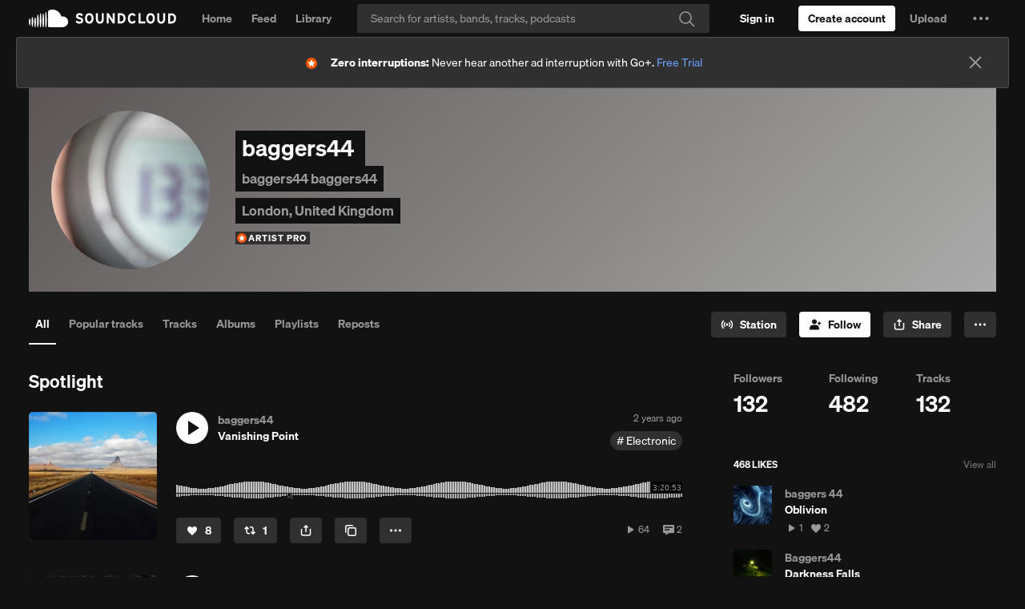

--- FILE ---
content_type: text/html; charset=utf-8
request_url: https://www.google.com/recaptcha/api2/aframe
body_size: 188
content:
<!DOCTYPE HTML><html><head><meta http-equiv="content-type" content="text/html; charset=UTF-8"></head><body><script nonce="OVNbCdwVq8RjrrXJyxzAKQ">/** Anti-fraud and anti-abuse applications only. See google.com/recaptcha */ try{var clients={'sodar':'https://pagead2.googlesyndication.com/pagead/sodar?'};window.addEventListener("message",function(a){try{if(a.source===window.parent){var b=JSON.parse(a.data);var c=clients[b['id']];if(c){var d=document.createElement('img');d.src=c+b['params']+'&rc='+(localStorage.getItem("rc::a")?sessionStorage.getItem("rc::b"):"");window.document.body.appendChild(d);sessionStorage.setItem("rc::e",parseInt(sessionStorage.getItem("rc::e")||0)+1);localStorage.setItem("rc::h",'1764528369211');}}}catch(b){}});window.parent.postMessage("_grecaptcha_ready", "*");}catch(b){}</script></body></html>

--- FILE ---
content_type: application/javascript; charset=utf-8
request_url: https://velvetcake.soundcloud.com/_app/immutable/chunks/paths.DSa5cCfE.js
body_size: -244
content:
const s=globalThis.__sveltekit_1s8a3xz?.base??"",a=globalThis.__sveltekit_1s8a3xz?.assets??s;export{a,s as b};
//# sourceMappingURL=paths.DSa5cCfE.js.map
